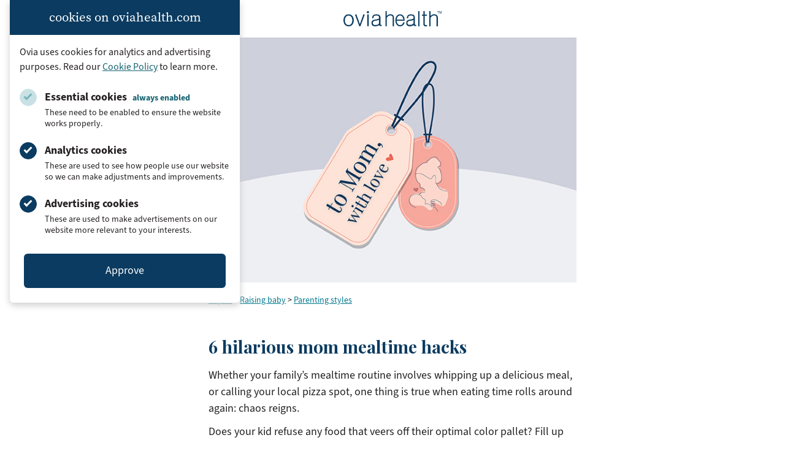

--- FILE ---
content_type: application/x-javascript
request_url: https://assets.oviahealth.com/wp-content/themes/ovia/js/cookie-banner.js.gzip?ver=1.5.1
body_size: 439
content:
const form = document.getElementById('cookie-consent-form');
if (form) {
    form.addEventListener('submit', applyCookieSettings);
}

function applyCookieSettings(event) {
    const allowsAnalyticsCookies = event.srcElement.elements[ 1 ].checked;
    if (allowsAnalyticsCookies) {
        addMatomoTagManager();
    }
    const allowsAdvertisingCookies = event.srcElement.elements[ 2 ].checked;
    saveCookieSettings(allowsAnalyticsCookies, allowsAdvertisingCookies);
    hideConsentBanner();
    event.preventDefault();
}

function saveCookieSettings(allowsAnalyticsCookies, allowsAdvertisingCookies) {
    // eslint-disable-next-line
    const updateCookiesAjaxUrl = ajaxurl + '&analytics=' + allowsAnalyticsCookies + '&advertising=' + allowsAdvertisingCookies;
    const xmlhttp = new XMLHttpRequest();
    xmlhttp.open('POST', updateCookiesAjaxUrl, true);
    xmlhttp.send();
}

function hideConsentBanner() {
    const cookieConsentBanner = document.getElementById('cookie-consent-banner');
    cookieConsentBanner.className += ' cookie-consent--hide';
}

function addMatomoTagManager() {
    const _mtm = window._mtm = window._mtm || [];
    _mtm.push({ 'mtm.startTime': (new Date().getTime()), event: 'mtm.Start' });
    const d = document,
        g = d.createElement('script'),
        s = d.getElementsByTagName('script')[ 0 ];
    g.async = true; g.src = 'https://matomo.oviahealth.com/js/container_Jd6s14Ek.js'; s.parentNode.insertBefore(g, s);
}
